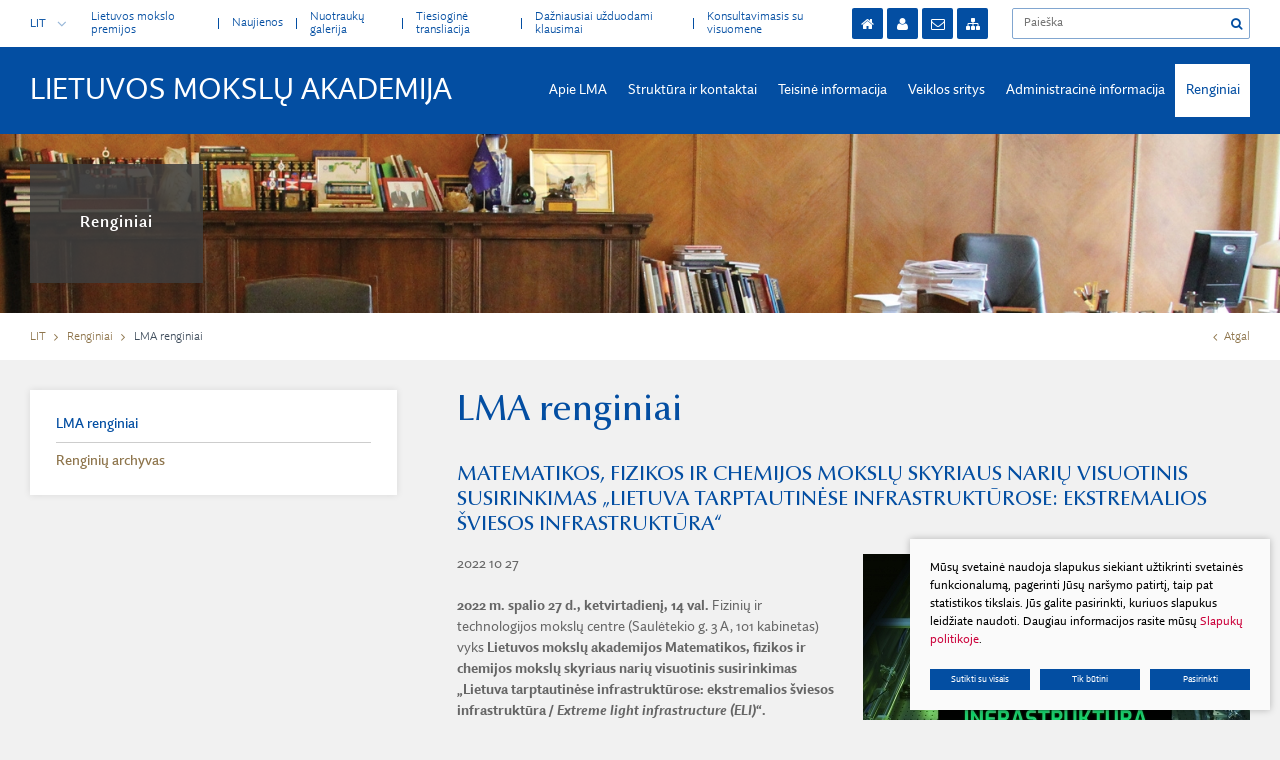

--- FILE ---
content_type: text/html; charset=utf-8
request_url: https://www.lma.lt/news/1708/67/Matematikos-fizikos-ir-chemijos-mokslu-skyriaus-nariu-visuotinis-susirinkimas-Lietuva-tarptautinese-infrastrukturose-ekstremalios-sviesos-infrastruktura
body_size: 6448
content:

	
<!DOCTYPE html>
<html lang="lt">
<head>
	<title>LMA renginiai - Lietuvos mokslų akademija</title>
	<meta name="viewport" content="width=device-width, initial-scale=1.0">
	
	
<base href="https://www.lma.lt/" />

	
    <script type="text/javascript">
        var delete_file_confirm = 'Ištrinti failą';
        var root_url='https://www.lma.lt'
    </script>

  <link rel="stylesheet" href="/css/style.css?v=1">
</head>

<body class="inner">
    <script>window.dataLayer = window.dataLayer || [];function gtag(){dataLayer.push(arguments);}gtag('consent', 'default', {
            'ad_storage': 'denied',
            'ad_user_data': 'denied',
            'ad_personalization': 'denied',
            'analytics_storage': 'denied',
            'functionality_storage': 'denied',
            'personalization_storage': 'denied',
            'security_storage': 'denied',
        });</script><script>
  (function(i,s,o,g,r,a,m){i['GoogleAnalyticsObject']=r;i[r]=i[r]||function(){
  (i[r].q=i[r].q||[]).push(arguments)},i[r].l=1*new Date();a=s.createElement(o),
  m=s.getElementsByTagName(o)[0];a.async=1;a.src=g;m.parentNode.insertBefore(a,m)
  })(window,document,'script','https://www.google-analytics.com/analytics.js','ga');

  ga('create', 'UA-93746441-1', 'auto');
  ga('send', 'pageview');

</script>
    



    <div class="mobile-additional-content hide">

        <div class="mob-nav-top-line">
            <div class="adresas">
                <a href="tel:+370 602 65 354">
                    <i class="fa fa-phone"></i>
                </a>
            </div>
            <div class="mail">
                <a href="https://astra.lma.lt">
                    <i class="fa fa-envelope-o"></i>
                </a>
            </div>
            <div class="adresas">
                <a href="https://goo.gl/maps/U9jHimaRcEU2">
                    <i class="fa fa-map-marker"></i>
                </a>
            </div>
        </div>

        <div class="mob_search">
            <a href="#">
                <i class="fa fa-search"></i>
            </a>
        </div>

        <div class="langs-select">
            <select>
                            <option value="lt"  selected><a href="/lt/">LIT</option>
                <option value="en" ><a href="/en/">ENG</option>
    
            </select>
        </div>

    </div>

    <div id="page">

        <!--  HEADER START -->
        <div id="header">
            <div class="container">
                <a href="https://www.lma.lt/" class="logo">
                    Lietuvos mokslų akademija
                </a>
                <div class="header-content">
                    <div class="header-elements">
                        <div>
                            <div class="langs-container">
                                <a href="/lt/" class="current-lang">
                                    LIT
                                    <i class="fa fa-angle-down"></i>
                                </a>
                                <ul class="langs">
                                                <li class=" selected"><a href="/lt/">LIT</a></li>
                <li class=""><a href="/en/">ENG</a></li>
    
                                </ul>
                            </div>
                            <div class="top-menu-container">
                              <ul class="top-menu">
    					            <li class="">
                <a href="https://www.lma.lt/lietuvos-mokslo-premijos-1" >
                     Lietuvos mokslo premijos
                </a>
                
            </li>
    				            <li class="">
                <a href="https://www.lma.lt/2017-m-lma-naujienos" >
                     Naujienos
                </a>
                
            </li>
    				            <li class="">
                <a href="https://www.lma.lt/nuotrauku-galerija-2" >
                     Nuotraukų galerija
                </a>
                
            </li>
    				            <li class="">
                <a href="https://www.lma.lt/tiesiogine-transliacija" style="">
                     Tiesioginė transliacija
                </a>
                
            </li>
    				            <li class="">
                <a href="https://www.lma.lt/duk" >
                     Dažniausiai užduodami klausimai
                </a>
                
            </li>
    				            <li class="">
                <a href="https://www.lma.lt/konsultavimasis-su-visuomene-2" >
                     Konsultavimasis su visuomene
                </a>
                
            </li>
    		</ul>
                            </div>
                        </div>
                        <div>
                            <div class="actionz-container">
                                <ul class="actionz">
                                  <li>
                                      <a href="http://www.lma.lt/">
                                          <i class="fa fa-home" aria-hidden="true"></i>
                                      </a>
                                  </li>
                                    <li>
                                        <a href="http://www.lma.lt/asmsv/" target="_blank">
                                            <i class="fa fa-user" aria-hidden="true"></i>
                                        </a>
                                    </li>
                                    <li>
                                        <a href="https://astra.lma.lt" target="_blank">
                                            <i class="fa fa-envelope-o" aria-hidden="true"></i>
                                        </a>
                                    </li>
                                    <li>
                                        <a href="http://www.lma.lt/svetaines-medis">
                                            <i class="fa fa-sitemap" aria-hidden="true"></i>
                                        </a>
                                    </li>
                                </ul>
                            </div>
                            <div class="search-container">
	<form id="cntnt01moduleform_1" method="get" action="https://www.lma.lt/paieska" class="cms_form">
<div class="hidden">
<input type="hidden" name="mact" value="Search,cntnt01,dosearch,0" />
<input type="hidden" name="cntnt01returnid" value="53" />
</div>

		<input type="text" id="cntnt01searchinput" name="cntnt01searchinput" placeholder="Paieška" value="" />
	<input type="submit" value="&#xf002;">
	</form>

</div>

                        </div>
                    </div>
                    <div class="main-menu-container">
                      <ul class="main-menu">
									<li class="">
				<a href="https://www.lma.lt/apie-mus">Apie LMA</a>
											<ul>
					<li class="">
				<a href="https://www.lma.lt/istorija" >Istorija</a>
				
			</li>
					<li class="">
				<a href="https://www.lma.lt/vadovai" >Vadovai</a>
				
			</li>
					<li class="">
				<a href="https://www.lma.lt/rumai" >Rūmai</a>
				
			</li>
					<li class="">
				<a href="https://www.lma.lt/lma-simbolika" >Simbolika</a>
				
			</li>
					<li class="">
				<a href="https://www.lma.lt/strukturos-schema" >Šviesaus atminimo LMA nariai</a>
				
			</li>
					<li class="">
				<a href="https://www.lma.lt/apdovanojimai" >Apdovanojimai</a>
				
			</li>
					<li class="">
				<a href="https://www.lma.lt/lma-fondai-2" >LMA fondai</a>
				
			</li>
					<li class="">
				<a href="https://www.lma.lt/lma-komisijos" >LMA komisijos</a>
				
			</li>
					<li class="">
				<a href="https://www.lma.lt/akademija-siandien" >Akademija šiandien</a>
				
			</li>
					<li class="">
				<a href="https://www.lma.lt/bukletas-apie-lma" >Bukletas apie LMA</a>
				
			</li>
					<li class="">
				<a href="https://www.lma.lt/virtuali-lma-2" >Virtuali LMA</a>
				
			</li>
					</ul>

			</li>
								<li class="">
				<a href="https://www.lma.lt/prezidiumas">Struktūra ir kontaktai</a>
											<ul>
					<li class="">
				<a href="https://www.lma.lt/struktura-6" >Struktūra</a>
				
			</li>
					<li class="">
				<a href="https://www.lma.lt/prezidiumas" >Prezidiumas</a>
				
			</li>
					<li class="">
				<a href="https://www.lma.lt/prezidentas" >Prezidentas</a>
				
			</li>
					<li class="">
				<a href="https://www.lma.lt/kontaktai-2" >Kontaktai</a>
				
			</li>
					<li class="">
				<a href="https://www.lma.lt/akademijos-nariai-2019" >Akademijos nariai</a>
				
			</li>
					<li class="">
				<a href="https://www.lma.lt/humanitariniu-ir-socialiniu-mokslu-skyrius" >Humanitarinių ir socialinių mokslų skyrius</a>
				
			</li>
					<li class="">
				<a href="https://www.lma.lt/matematikos-fizikos-ir-chemijos-mokslu-skyrius" >Matematikos, fizikos ir chemijos mokslų skyrius</a>
				
			</li>
					<li class="">
				<a href="https://www.lma.lt/biologijos-medicinos-ir-geomokslu-skyrius" >Biologijos, medicinos  ir geomokslų skyrius</a>
				
			</li>
					<li class="">
				<a href="https://www.lma.lt/zemes-ukio-ir-misku-mokslu-skyrius" >Žemės ūkio ir miškų mokslų skyrius</a>
				
			</li>
					<li class="">
				<a href="https://www.lma.lt/technikos-mokslu-skyrius" >Technikos  mokslų skyrius</a>
				
			</li>
					<li class="">
				<a href="https://www.lma.lt/jaunoji-akademija-2" >Jaunoji akademija</a>
				
			</li>
					<li class="">
				<a href="https://www.lma.lt/lma-skyriu-ir-kitu-padaliniu-nuostatai" >Skyriai ir padaliniai </a>
				
			</li>
					<li class="">
				<a href="https://www.lma.lt/pareigu-paskirstymas" >Pareigybių aprašymas ir atliekamos funkcijos</a>
				
			</li>
					</ul>

			</li>
								<li class="">
				<a href="https://www.lma.lt/teisine-informacija">Teisinė informacija</a>
											<ul>
					<li class="">
				<a href="https://www.lma.lt/teisine-informacija" >Teisės aktai</a>
				
			</li>
					<li class="">
				<a href="https://www.lma.lt/statutas" >Statutas</a>
				
			</li>
					<li class="">
				<a href="https://www.lma.lt/lma-nariu-rinkimu-reglamentas" >LMA narių rinkimų reglamentas</a>
				
			</li>
					<li class="">
				<a href="https://www.lma.lt/reikalavimai-renkamiems-nariams" >Reikalavimai renkamiems nariams</a>
				
			</li>
					<li class="">
				<a href="https://www.lma.lt/prezidiumo-rinkimu-reglamentas" >Prezidiumo rinkimų reglamentas</a>
				
			</li>
					<li class="">
				<a href="https://www.lma.lt/uzsienio-nariu-iskelimo-tvarka" >Užsienio narių iškėlimo tvarka</a>
				
			</li>
					<li class="">
				<a href="https://www.lma.lt/vidaus-tvarkos-taisykles" >LMA norminiai vietiniai teisės aktai</a>
				
			</li>
					<li class="">
				<a href="https://www.lma.lt/bendradarbiavimo-sutartys" >Bendradarbiavimo sutartys</a>
				
			</li>
					<li class="">
				<a href="https://www.lma.lt/mokslininko-etikos-kodeksas" >Mokslininko etikos kodeksas</a>
				
			</li>
					<li class="">
				<a href="https://www.lma.lt/korupcijos-prevencija" >Korupcijos prevencija</a>
				
			</li>
					<li class="">
				<a href="https://www.lma.lt/praneseju-apsauga" >Pranešėjų apsauga</a>
				
			</li>
					<li class="">
				<a href="https://www.lma.lt/nuorodos" >Nuorodos</a>
				
			</li>
					</ul>

			</li>
								<li class="">
				<a href="https://www.lma.lt/lma-veiklos-ataskaita">Veiklos sritys</a>
											<ul>
					<li class="">
				<a href="https://www.lma.lt/lma-veiklos-ataskaita" >LMA veiklos ataskaita</a>
				
			</li>
					<li class="">
				<a href="https://www.lma.lt/lma-nariu-visuotiniai-susirinkimai" >LMA narių visuotiniai susirinkimai</a>
				
			</li>
					<li class="">
				<a href="https://www.lma.lt/leidyba" >LMA leidyba</a>
				
			</li>
					<li class="">
				<a href="https://www.lma.lt/premijos-ir-stipendijos" >Premijos ir stipendijos</a>
				
			</li>
					<li class="">
				<a href="https://www.lma.lt/tarptautiniai-rysiai" >Tarptautiniai ryšiai</a>
				
			</li>
					<li class="">
				<a href="https://www.lma.lt/mokslininku-rumu-renginiu-planas" >Skyriaus „Mokslininkų rūmai“ veikla</a>
				
			</li>
					<li class="">
				<a href="https://www.lma.lt/bendradarbiavimas-su-regionais" >Bendradarbiavimas su regionais</a>
				
			</li>
					<li class="">
				<a href="https://www.lma.lt/lma-ir-akademikai-ziniasklaidoje-2" >LMA ir akademikai žiniasklaidoje</a>
				
			</li>
					<li class="">
				<a href="https://www.lma.lt/paslaugos" >Paslaugos</a>
				
			</li>
					<li class="">
				<a href="https://www.lma.lt/es-sf-parama-lma" >ES SF parama LMA</a>
				
			</li>
					<li class="">
				<a href="https://www.lma.lt/atviri-duomenys-2" >Atviri duomenys</a>
				
			</li>
					</ul>

			</li>
								<li class="">
				<a href="https://www.lma.lt/administracine-informacija">Administracinė informacija</a>
											<ul>
					<li class="">
				<a href="https://www.lma.lt/strateginis-veiklos-planas" >Planavimo dokumentai</a>
				
			</li>
					<li class="">
				<a href="https://www.lma.lt/darbo-uzmokestis" >Darbo užmokestis</a>
				
			</li>
					<li class="">
				<a href="https://www.lma.lt/darbo-taryba" >Darbo taryba</a>
				
			</li>
					<li class="">
				<a href="https://www.lma.lt/viesieji-pirkimai" >Viešieji pirkimai</a>
				
			</li>
					<li class="">
				<a href="https://www.lma.lt/2025-metai-2" >Finansinių ataskaitų rinkiniai</a>
				
			</li>
					<li class="">
				<a href="https://www.lma.lt/finansu-kontroles-taisykles" >Finansų kontrolės taisyklės </a>
				
			</li>
					<li class="">
				<a href="https://www.lma.lt/ukio-subjektu-prieziura" >Ūkio subjektų priežiūra</a>
				
			</li>
					<li class="">
				<a href="https://www.lma.lt/tarnybiniai-lengvieji-automobiliai" >Tarnybiniai lengvieji automobiliai</a>
				
			</li>
					<li class="">
				<a href="https://www.lma.lt/lesos-veiklai-viesinti" >Lėšos veiklai viešinti</a>
				
			</li>
					</ul>

			</li>
								<li class="selected no-mob-toggle ">
				<a href="https://www.lma.lt/2017-2">Renginiai</a>
											<ul>
					<li class="selected">
				<a href="https://www.lma.lt/2017-2" >LMA renginiai</a>
				
			</li>
					<li class="">
				<a href="https://www.lma.lt/2016-2" >Renginių archyvas</a>
				
			</li>
					</ul>

			</li>
			</ul>

                    </div>
                </div>
            </div>
        </div>
        <!--  HEADER END -->









































<div class="page-top-photo-section" style="background-image: url(https://www.lma.lt/uploads/_CGSmartImage/LMA_10_1920x220-bac694898c42c1ba02d796f94fc2f362.jpg)">
  

    <div class="container">
        <div class="page-top-photo-descr" >
            <h1>Renginiai</h1>
        </div>
    </div>

</div>
<div class="path-container-section">
    <div class="container">
        <div class="path-container">
          <ul class="path">
              <li><a href="https://www.lma.lt/">LIT</a> </li><li> <a href="https://www.lma.lt/2017-2">Renginiai</a> </li><li> <span class="lastitem">LMA renginiai</span></li>
          </ul>
            <div>
                <a class="iconed-link" href="#">
                    <i class="fa fa-angle-left"></i>
                    Atgal
                </a>
            </div>
        </div>
    </div>
</div>

<div class="section relative">
    <div class="container">
        <div class="pure-g content-colls">
              


    <div class="pure-u-1-1 pure-u-md-1-3">
        <div class="content-menu-container">
            <a href="#" class="mobile-menu-toggler" style="display: none">
        LMA renginiai        <i class="fa fa-caret-square-o-down" aria-hidden="true"></i>
      </a>
      <ul class="content-menu">
                                                                                  <li class="selected  ">
                    <a href="https://www.lma.lt/2017-2" >LMA renginiai</a>

                    
                </li>
                                                                                      <li class="">
                    <a href="https://www.lma.lt/2016-2" >Renginių archyvas</a>

                    
                </li>
                        
      </ul>
  </div>
</div>



            <div class="pure-u-1-1 pure-u-md-2-3">
                <h1 class="main-title">
                    LMA renginiai
                </h1>
                <h2>Matematikos, fizikos ir chemijos mokslų skyriaus narių visuotinis susirinkimas &bdquo;Lietuva tarptautinėse infrastruktūrose: ekstremalios &scaron;viesos infrastruktūra&ldquo;</h2>
2022 10 27
        <a href="https://www.lma.lt/uploads/news/id1708/2022-10-27_anonsas mažas ELI_derinti.jpg" class="fancy"><img
                src="https://www.lma.lt/uploads/_CGSmartImage/2022-10-27_anonsas mažas ELI_derinti-8606b6a5344c5f36b0b7cc29e299847f.jpg"
                style="float:right; margin: 0 0 20px 20px;"/></a>
<p><strong>2022 m. spalio 27 d., ketvirtadienį, 14 val.</strong> Fizinių ir technologijos mokslų centre (Saulėtekio g. 3 A, 101 kabinetas) vyks <strong>Lietuvos mokslų akademijos Matematikos, fizikos ir chemijos mokslų skyriaus narių visuotinis susirinkimas „Lietuva tarptautinėse infrastruktūrose: ekstremalios šviesos infrastruktūra / <em>Extreme light infrastructure (ELI)</em>“.</strong></p>
<p> </p>    <div class="reports-blocks-item">
        <a href="https://www.lma.lt/uploads/news/id1708/2022-10-27_kvietimas ELI_derinti.pdf">
				<span>
						<i class="fa fa-download" aria-hidden="true"></i>
				</span>
				<span>
						Darbotvarkė				</span>
        </a>
    </div>


                


                                                            </div>
        </div>
    </div>
</div>





<!-- FOOTER -->
<div id="footer_guarantor"></div>
</div>
<div id="footer">
<div class="container">
    <div class="footer-content">
        <div>
            <img class="lgo-2" src="images/logo-2.png" alt="">
        </div>
        <div>
            <div class="txt-coll">
                <p>Gedimino pr. 3, 01102 Vilnius<br />Tel. <a href="tel:+370 602 653 54">+370 602 653 54</a><br />El. p. <a href="mailto:prezidiumas@lma.lt" target="_blank">prezidiumas@lma.lt</a></p>
<p> </p>
<script>
(function () {
  function fixFooter() {
    var btn = document.querySelector('#footer .cookie_no button.fancy2[href="#cookie_conf"], #footer .cookie_no button.fancy2');
    if (btn && !btn.textContent.trim()) {
      btn.textContent = 'Slapukų nustatymai';
    }

    var a = document.querySelector('#footer .policy_link a');
    if (a) {
      if (!a.getAttribute('href') || !a.getAttribute('href').trim()) {
        a.setAttribute('href', '/duomenu-apsauga/');
      }
      if (!a.textContent.trim()) {
        a.textContent = 'Privatumo politika';
      }
    }
  }

  function fixCookieBannerButtons() {
    document.querySelectorAll('button.submit-cookie').forEach(function (b) {
    b.textContent = 'Sutikti su visais';
    b.setAttribute('aria-label', 'Sutikti su visais');
  });

     document.querySelectorAll('button.submit-none-cookie, button.cookie-cancel').forEach(function (b) {
    b.textContent = 'Tik būtini';
    b.setAttribute('aria-label', 'Tik būtini');
  });

    document.querySelectorAll('button.fancy2.ext_button[href="#cookie_conf"]').forEach(function (b) {
    b.textContent = 'Pasirinkti';
    b.setAttribute('aria-label', 'Pasirinkti');
  });

document.querySelectorAll('button.submit-part-cookie').forEach(function (b) {
  b.textContent = 'Išsaugoti pakeitimus';
  b.setAttribute('aria-label', 'Išsaugoti pakeitimus');
});

document.querySelectorAll('.fancybox-inner button.ext_button').forEach(function (b) {
    if (!b.textContent.trim()) {
      b.textContent = 'Tik būtini';
      b.setAttribute('aria-label', 'Tik būtini');
    }
  });
  }

  function runAll() { fixFooter(); fixCookieBannerButtons(); }

  document.addEventListener('DOMContentLoaded', runAll);
  setTimeout(runAll, 300);
  setTimeout(runAll, 1500);
})();
</script>
            </div>
        </div>
        <div>
            <ul class="socials">
                              <li>
                    <a href="https://www.facebook.com/Lietuvos-moksl%C5%B3-akademija-2950235735001472/?modal=admin_todo_tour" target="_blank">
                        <img src="images/icons/ico-1.png" alt="">
                    </a>
                </li>
                                                <li style="display: none">
                    <a href="#" target="_blank">
                        <img src="images/icons/ico-2.png" alt="">
                    </a>
                </li>
                                                <li style="display: none">
                    <a href="#" target="_blank">
                        <img src="images/icons/ico-3.png" alt="">
                    </a>
                </li>
                                <li>
                    <a href="https://www.youtube.com/channel/UCbzAOWal2Vjq_MkRIGOm1og" target="_blank">
                        <img src="images/icons/yt-icon.png" alt="">
                    </a>
                </li>
            </ul>
        </div>
    </div>
    <div class="footer-content-2">
        <div>
            <div>
                Valstybės biudžetinė įstaiga. Duomenys kaupiami ir saugomi Juridinių asmenų registre, kodas:                 111958852.
            </div>
            
        
            <div class="cookie_no">
               
                <button href="#cookie_conf" class="fancy2">
                    
                </button>
               
            </div>
        
        <div class="policy_link">
			
			<a href="">
				
			</a>
		</div>
    
            <div>
                &copy; 2017 Visos teisės saugomos. Sprendimas: <a href="http://www.texus.lt" target="_blank">TEXUS</a>
            </div>
        </div>
    </div>
</div>
</div>

<script src="/libs/jquery/dist/jquery.min.js" type="text/javascript"></script>
<script src="/libs/fancybox/source/jquery.fancybox.pack.js" type="text/javascript"></script>
<script src="/libs/TurnWheel/jReject/js/jquery.reject.js" type="text/javascript"></script>
<script src="/libs/Swiper/dist/js/swiper.jquery.min.js" type="text/javascript"></script>
<script src="/js/modernizr.js" type="text/javascript"></script>
<script src="/js/buildmobile.js" type="text/javascript"></script>
<script src="/js/johndyer-mediaelement/build/mediaelement-and-player.min.js" type="text/javascript"></script>
<script src="/libs/jquery.li-scroller/jquery.li-scroller.1.0.js" type="text/javascript"></script>

<script src="https://www.lma.lt/modules/Products/lib/uploader/js/plupload.full.min.js" type="text/javascript"></script>
<script src="https://www.lma.lt/js/tx.preloader.js" type="text/javascript"></script>


<script src="/js/general.js?t=1" type="text/javascript"></script>


        <script defer src="/js/cookie.js?v=4" type="text/javascript"></script>
        <link rel="stylesheet" href="/css/cookie.css?v=4">

        <div class="cookie-section">
            <div class="descr">
                <p>Mūsų svetainė naudoja slapukus siekiant užtikrinti svetainės funkcionalumą, pagerinti Jūsų naršymo patirtį, taip pat statistikos tikslais. Jūs galite pasirinkti, kuriuos slapukus leidžiate naudoti. Daugiau informacijos rasite mūsų <a href="http://www.lma.lt/slapuku-politika/">Slapukų politikoje</a>.</p>
            </div>
            <div class="descr2" id="cookie_conf">
                <div class="cblock-1">
                    <div class="aditional_form_info">
                        <p>Kad veiktų užklausos forma, naudojame sistemą „Google ReCaptcha“, kuri padeda atskirti jus nuo interneto robotų, kurie siunčia brukalus (angl. spam) ir panašaus tipo informaciją. </p>
<p>Taigi, kad šios užklausos forma užtikrintai veiktų, jūs turite pažymėti „Sutinku su našumo slapukais“.</p>
                    </div>
                    <p><strong>Slapukų naudojimo parinktys</strong></p>
<p>Jūs galite pasirinkti, kuriuos slapukus leidžiate naudoti. <br /><a href="slapuku-politika/" rel="noopener noreferrer" target="_blank">Plačiau apie slapukų politiką</a>.</p>

                </div>

                <div class="cblock-2">

                    <table class="cookie-table" cellpadding="0" cellspacing="0">
                        <tbody>
                            <tr>
                                <th>
                                    
                                </th>
                                <th>
                                                     
                                </th>
                            </tr>
                            <tr>
                                <td>
                                    <input type="checkbox" id="cookie_policy_1" name="cookie_policy_1" aria-label="" value="1" checked disabled="disabled">
                                </td>
                                <td>
                                    <label for="cookie_policy_1"><p><strong>Būtini slapukai</strong></p>
<p>Būtini slapukai yra esminiai, kad svetainė tinkamai veiktų. Jie leidžia naudotis pagrindinėmis funkcijomis, tokiomis kaip prisijungimas, naršymo sesijos palaikymas ar svetainės saugumas. Be šių slapukų svetainė gali neveikti taip, kaip numatyta, todėl jų išjungti negalima.</p></label>
                                </td>
                            </tr>
                            <tr>
                                <td>
                                    <input type="checkbox" id="cookie_policy_2" name="cookie_policy_2" aria-label=""  value="2">
                                </td>
                                <td>
    
                                    <label for="cookie_policy_2"><p><strong><strong>Funkciniai </strong>slapukai</strong></p>
<p>Funkciniai slapukai leidžia svetainei įsiminti naudotojų pasirinkimus ir suasmeninti patirtį, pvz., kalbos nustatymus, vaizdo įrašų parinktis ar naudotojo įvestus duomenis formose. Šie slapukai nėra būtini, tačiau pagerina vartotojo patirtį svetainėje.</p></label>
                                </td>
                            </tr>
                            
                        </tbody>
                    </table>

                </div>

                <div class="cblock-3 descr3"> 
                            <button class="ext_button f_11 blue-style nowrap submit-part-cookie">

                                
                            </button>

                            <button class="ext_button f_11 blue-style nowrap cookie-cancel submit-none-cookie">
                                

                            </button> 
                </div>
            </div>
            <div class="cookie-block">
                
                    <button class="ext_button f_9 blue-style nowrap submit-cookie" aria-label="">
                        
                    </button>
              
                    <button class="ext_button f_9 blue-style nowrap cookie-cancel submit-none-cookie" aria-label="">
                        
                    </button>
             
                    <button href="#cookie_conf"
                       class="ext_button f_9 blue-style nowrap  fancy2" aria-label="">
                        
                    </button>

            </div>
        </div>
    
</body>
</html>



--- FILE ---
content_type: text/css
request_url: https://www.lma.lt/css/cookie.css?v=4
body_size: 1426
content:
button {
    background: 0 0;
    border: none;
    cursor: pointer;
    padding: 0;
    text-align: inherit;
    transition: all ease 0.3s;
}
.descr2 {
    padding: 25px;
    line-height: 2;
    max-width: 845px;
    border-radius: 6px;
    overflow: hidden;
}

.descr2 .cblock-1 a {
    text-decoration: underline;
}

.cblock-1 {
    font-size: 12px;
}

.cblock-1 strong {
    color: rgba(0, 0, 0, 0.99);
    font-size: 14px;
}

.descr2 table.cookie-table {
    border-collapse: collapse;
}

.descr2 table.cookie-table tr th,
.descr2 table.cookie-table tr td {
    border-top: 1px solid #f4f4f4;
    border-bottom: 1px solid #f4f4f4;

}

.cblock-1 strong,
.descr2 table.cookie-table tr td strong,
.descr2 table.cookie-table tr th {
    color: rgba(0, 0, 0, 0.99);
    font-size: 14px;
}

.cookie-table input[type="checkbox"]:checked:after {
    content: none;
}

div.cookie-section {
    background: #fafafa;
    color: #000;
    font-size: 12px;
    -webkit-box-shadow: 0px 0px 7px 0px rgba(0, 0, 0, 0.25);
    box-shadow: 0px 0px 7px 0px rgba(0, 0, 0, 0.25);
    position: relative;
    z-index: 3000;
    overflow: hidden;
    max-height: 0;
    /*transition: all ease 1s;*/
    bottom: calc(-100% + 20px);
    right: 20px;
    visibility: hidden;
    display: block;
    width: 360px;
    line-height: 1.5;
}

div.cookie-section.visible {
    visibility: visible;
    position: fixed;
    bottom: 10px;
    right: 10px;
    width: 360px;
    max-height: 100%;
    height: auto;
    padding: 20px 20px;

}

div.aditional_form_info {
    display: none;
    margin-bottom: 10px;
    font-weight: 600;
    color: #E85552;
}


div.cookie-section.visible.topper {
    top: 85px;
}

div.cookie-block {
    padding: 20px 0 0 0;
    justify-content: space-between;
    display: -webkit-box;
    display: -ms-flexbox;
    display: flex;
    /*-webkit-box-align: center;
    -ms-flex-align: center;
    align-items: center;*/

}

div.cookie-block > * {
    padding: 0;
    width: 100%;
    justify-content: center;
}

div.cookie-block > * + * {
    margin-left: 10px;
}

div.cookie-block > div {
    padding: 0 8px;
    -webkit-box-flex: 1;
    -ms-flex: 1;
    flex: 1;
    display: -webkit-box;
    display: -ms-flexbox;
    display: flex;
}

div.cookie-block > div:last-child {

    -webkit-box-pack: end;
    -ms-flex-pack: end;
    justify-content: flex-end;
}

div.cookie-section .descr {
    /*-webkit-box-flex: 1;
    -ms-flex: auto;
    flex: auto;*/
    /*text-align: justify;*/
}

div.cookie-section .descr2 {
    display: none;
}


/*.descr2 * {*/
/*    font-size: 14px;*/
/*}*/

.descr2 p {
    margin: 0;
}

.descr3 * {
    font-size: 12px;
}


.descr2 .cblock-2 {
    margin-top: 15px;
    margin-bottom: 15px;
    font-size: 12px;
}

.descr2 table.cookie-table tr {
    /*border: 1px solid #ddd;*/
    cursor: pointer;
}

.descr2 table.cookie-table tr td {
    padding: 5px 5px 5px 0;
}

/*.descr2 table.cookie-table tr td:first-child {*/

/*    padding: 15px;*/
/*}*/

div.cookie-section .descr a {
    color: #cb003a;
}

a.submit-cookie,
a.submit-part-cookie,
a.cookie-cancel,
a.submit-none-cookie {
    cursor: pointer;
}

.ext_button.cookie-style {
    background: none;
    border-color: #000;
    color: #000;
    letter-spacing: .1em;
}

.ext_button.cookie-style:hover {
    background: #cecece;
    border-color: #cecece;
}

.cookie-table input[type=checkbox] {
    -webkit-appearance: checkbox;
}

.cookie_no button,
.policy_link button {
    border: none;
    background: transparent;
}

.cookie_no a {
    color: #72838b;
}

.policy_link a {
    color: #72838b;
}

 
.ext_button.trg-style {
    background: none;
    color: #263238;
    border-color: none;

    letter-spacing: .1em;
    transition: all ease 0.1s;
}

.ext_button.trg-style:hover {
    background: #263238;
    color: #fff;
    -ms-transform: scale(.98);
    transform: scale(.98);
    box-shadow: 0px 0px 4px 0px rgba(0, 0, 0, 0.25);
}


table.table-light {
    background: #fff;
    margin-top: 10px
}

table.table-light td {
    padding: 13px 18px;
    border-top: 1px solid #e5e7e7
}

table.table-light tr:first-child td {
    border-top: 0
}

table.table-light thead td {
    background: #e1e1e1;
}

table.table-light tr td:nth-child(3) {
    width: 30%;
}

.descr2 table.cookie-table tr th {
    padding: 5px 15px 5px 0;
}

/* XS */
@media (max-width: 767px) {

    div.cookie-section.visible,
    div.cookie-section.visible.topper {

        left: 0;
        bottom: 0;
        right: 0;
        width: auto;
        /*width: 100%;*/
    }

    div.cookie-section.visible.mob-fix,
    div.cookie-section.visible.topper.mob-fix {


    }

    /*div.cookie-section.visible {*/
    /*    max-height: 230px*/
    /*}*/
    div.cookie-block > * + * {
        margin-left: 0;
        margin-top: 10px;
    }

    div.cookie-section div.cookie-block {
        -ms-flex-wrap: wrap;
        flex-wrap: wrap;
    }

    div.cookie-section div.cookie-block > div {
        padding: 15px;
    }

    div.cookie-section.visible.untop {
        top: 0;
    }

    /* .cblock-3 .ext_button.red-style,
     .cookie-block .ext_button.red-style {
         padding: 10px 25px;
         font-size: 12px;
     }*/
}
